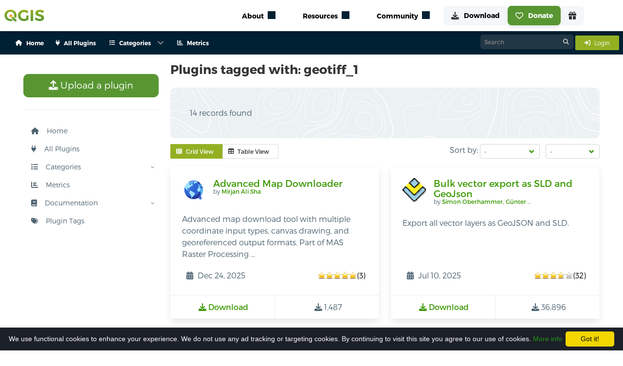

--- FILE ---
content_type: image/svg+xml
request_url: https://plugins.qgis.org/media/packages/2025/pobieracz_logo_0oIr9oD.svg
body_size: 496
content:
<?xml version="1.0" encoding="UTF-8"?>
<svg id="Warstwa_1" data-name="Warstwa 1" xmlns="http://www.w3.org/2000/svg" viewBox="0 0 123 128">
  <defs>
    <style>
      .cls-1 {
        fill: #fe6900;
      }

      .cls-1, .cls-2 {
        stroke-width: 0px;
      }

      .cls-2 {
        fill: #fff;
      }
    </style>
  </defs>
  <path class="cls-1" d="M123,83.45c-2.74,3.56-2.55,8.81-6.68,11.61-.39.26-.51,1.33-.35,1.91,1.05,8.21-12.18,4.89-14.99.41-5.74-6.84-12.81-.84-15.58,5.41-2.54,4.4-5.45-3.89-10.2,1.1-2.72,2.04-7.79-1.73-7.85,3.36-1.04,16.65,20.22,3.24,28.47,11.64,23.02,14.34-116.47,9.11-83.17-.29,8.65,1.67,17.39,5.55,26.09,1.97,4.99-3.72,16.22-.13,17.24-7.37.19-2.87-2.6-2.88-4.48-2.95-9.32,1.2-8.47-12.93-17.61-10.3-2.83.49-4.78,2.1-4.66,5.35-1.62,8.93-18.48.78-21.59-3.6-4.24-6.6,1.68-11.41-7.49-16.87-1.62-12.03,9.53-11.3,8.93-19.36-.27-2.3.63-3.6,3.1-3.1,6.83.31-4.6-12.06,4.66-12.95,5.71-1.16-.11-8.08,3.69-10.85,8.03-5.11,1.75-16.49,10.06-20.7,2.77-2.95,3.21-8.07,8.65-7.17,8.03.35,3.13-8.51,13.97-4.29,1.73.39,3.45.39,3.79-1.67.55-5.83,7.19,1.57,7.56-4.17,7.83-2.28,10.07,8.91,17.17,8.03,7.62-1.75,7.53,10.15,13.37,11.17,10.45-.48,13.73,18.03,5.4,23.62-1.46,1.12-.93,2.44-.1,3.62,1.18,1.68,2.94,2.32,4.93,2.7,9.45.75,3.59,10.23,8.97,14.22,1.74,1.19,3.68,2.81,3.19,4.9-2.56,7.11,4.66,9.34,5.51,14.61Z"/>
  <path class="cls-2" d="M61.5,89.3c-.4,0-.79-.18-1.05-.48l-25.08-29.01c-.22-.26-.34-.58-.34-.91,0-.2.04-.39.13-.58.23-.49.72-.81,1.26-.81h13.06v-21.43c0-.77.62-1.39,1.39-1.39h21.28c.77,0,1.39.62,1.39,1.39v21.43h13.05c.54,0,1.04.32,1.26.81.23.49.14,1.07-.21,1.49l-25.08,29.01c-.26.31-.65.48-1.05.48Z"/>
</svg>

--- FILE ---
content_type: application/javascript; charset=utf-8
request_url: https://qgis.github.io/qgis-uni-navigation/index.js
body_size: 12081
content:
var ye=(r,e,t)=>{if(!e.has(r))throw TypeError("Cannot "+t)};var A=(r,e,t)=>(ye(r,e,"read from private field"),t?t.call(r):e.get(r)),E=(r,e,t)=>{if(e.has(r))throw TypeError("Cannot add the same private member more than once");e instanceof WeakSet?e.add(r):e.set(r,t)},m=(r,e,t,i)=>(ye(r,e,"write to private field"),i?i.call(r,t):e.set(r,t),t);(function(){const e=document.createElement("link").relList;if(e&&e.supports&&e.supports("modulepreload"))return;for(const n of document.querySelectorAll('link[rel="modulepreload"]'))i(n);new MutationObserver(n=>{for(const s of n)if(s.type==="childList")for(const o of s.addedNodes)o.tagName==="LINK"&&o.rel==="modulepreload"&&i(o)}).observe(document,{childList:!0,subtree:!0});function t(n){const s={};return n.integrity&&(s.integrity=n.integrity),n.referrerPolicy&&(s.referrerPolicy=n.referrerPolicy),n.crossOrigin==="use-credentials"?s.credentials="include":n.crossOrigin==="anonymous"?s.credentials="omit":s.credentials="same-origin",s}function i(n){if(n.ep)return;n.ep=!0;const s=t(n);fetch(n.href,s)}})();/**
 * @license
 * Copyright 2019 Google LLC
 * SPDX-License-Identifier: BSD-3-Clause
 */const re=globalThis,ve=re.ShadowRoot&&(re.ShadyCSS===void 0||re.ShadyCSS.nativeShadow)&&"adoptedStyleSheets"in Document.prototype&&"replace"in CSSStyleSheet.prototype,$e=Symbol(),_e=new WeakMap;let Oe=class{constructor(e,t,i){if(this._$cssResult$=!0,i!==$e)throw Error("CSSResult is not constructable. Use `unsafeCSS` or `css` instead.");this.cssText=e,this.t=t}get styleSheet(){let e=this.o;const t=this.t;if(ve&&e===void 0){const i=t!==void 0&&t.length===1;i&&(e=_e.get(t)),e===void 0&&((this.o=e=new CSSStyleSheet).replaceSync(this.cssText),i&&_e.set(t,e))}return e}toString(){return this.cssText}};const me=r=>new Oe(typeof r=="string"?r:r+"",void 0,$e),De=(r,...e)=>{const t=r.length===1?r[0]:e.reduce((i,n,s)=>i+(o=>{if(o._$cssResult$===!0)return o.cssText;if(typeof o=="number")return o;throw Error("Value passed to 'css' function must be a 'css' function result: "+o+". Use 'unsafeCSS' to pass non-literal values, but take care to ensure page security.")})(n)+r[s+1],r[0]);return new Oe(t,r,$e)},Be=(r,e)=>{if(ve)r.adoptedStyleSheets=e.map(t=>t instanceof CSSStyleSheet?t:t.styleSheet);else for(const t of e){const i=document.createElement("style"),n=re.litNonce;n!==void 0&&i.setAttribute("nonce",n),i.textContent=t.cssText,r.appendChild(i)}},we=ve?r=>r:r=>r instanceof CSSStyleSheet?(e=>{let t="";for(const i of e.cssRules)t+=i.cssText;return me(t)})(r):r;/**
 * @license
 * Copyright 2017 Google LLC
 * SPDX-License-Identifier: BSD-3-Clause
 */const{is:je,defineProperty:We,getOwnPropertyDescriptor:Ve,getOwnPropertyNames:Fe,getOwnPropertySymbols:Ke,getPrototypeOf:Ye}=Object,k=globalThis,xe=k.trustedTypes,Je=xe?xe.emptyScript:"",he=k.reactiveElementPolyfillSupport,G=(r,e)=>r,se={toAttribute(r,e){switch(e){case Boolean:r=r?Je:null;break;case Object:case Array:r=r==null?r:JSON.stringify(r)}return r},fromAttribute(r,e){let t=r;switch(e){case Boolean:t=r!==null;break;case Number:t=r===null?null:Number(r);break;case Object:case Array:try{t=JSON.parse(r)}catch{t=null}}return t}},be=(r,e)=>!je(r,e),Ae={attribute:!0,type:String,converter:se,reflect:!1,hasChanged:be};Symbol.metadata??(Symbol.metadata=Symbol("metadata")),k.litPropertyMetadata??(k.litPropertyMetadata=new WeakMap);class L extends HTMLElement{static addInitializer(e){this._$Ei(),(this.l??(this.l=[])).push(e)}static get observedAttributes(){return this.finalize(),this._$Eh&&[...this._$Eh.keys()]}static createProperty(e,t=Ae){if(t.state&&(t.attribute=!1),this._$Ei(),this.elementProperties.set(e,t),!t.noAccessor){const i=Symbol(),n=this.getPropertyDescriptor(e,i,t);n!==void 0&&We(this.prototype,e,n)}}static getPropertyDescriptor(e,t,i){const{get:n,set:s}=Ve(this.prototype,e)??{get(){return this[t]},set(o){this[t]=o}};return{get(){return n==null?void 0:n.call(this)},set(o){const l=n==null?void 0:n.call(this);s.call(this,o),this.requestUpdate(e,l,i)},configurable:!0,enumerable:!0}}static getPropertyOptions(e){return this.elementProperties.get(e)??Ae}static _$Ei(){if(this.hasOwnProperty(G("elementProperties")))return;const e=Ye(this);e.finalize(),e.l!==void 0&&(this.l=[...e.l]),this.elementProperties=new Map(e.elementProperties)}static finalize(){if(this.hasOwnProperty(G("finalized")))return;if(this.finalized=!0,this._$Ei(),this.hasOwnProperty(G("properties"))){const t=this.properties,i=[...Fe(t),...Ke(t)];for(const n of i)this.createProperty(n,t[n])}const e=this[Symbol.metadata];if(e!==null){const t=litPropertyMetadata.get(e);if(t!==void 0)for(const[i,n]of t)this.elementProperties.set(i,n)}this._$Eh=new Map;for(const[t,i]of this.elementProperties){const n=this._$Eu(t,i);n!==void 0&&this._$Eh.set(n,t)}this.elementStyles=this.finalizeStyles(this.styles)}static finalizeStyles(e){const t=[];if(Array.isArray(e)){const i=new Set(e.flat(1/0).reverse());for(const n of i)t.unshift(we(n))}else e!==void 0&&t.push(we(e));return t}static _$Eu(e,t){const i=t.attribute;return i===!1?void 0:typeof i=="string"?i:typeof e=="string"?e.toLowerCase():void 0}constructor(){super(),this._$Ep=void 0,this.isUpdatePending=!1,this.hasUpdated=!1,this._$Em=null,this._$Ev()}_$Ev(){var e;this._$Eg=new Promise(t=>this.enableUpdating=t),this._$AL=new Map,this._$ES(),this.requestUpdate(),(e=this.constructor.l)==null||e.forEach(t=>t(this))}addController(e){var t;(this._$E_??(this._$E_=new Set)).add(e),this.renderRoot!==void 0&&this.isConnected&&((t=e.hostConnected)==null||t.call(e))}removeController(e){var t;(t=this._$E_)==null||t.delete(e)}_$ES(){const e=new Map,t=this.constructor.elementProperties;for(const i of t.keys())this.hasOwnProperty(i)&&(e.set(i,this[i]),delete this[i]);e.size>0&&(this._$Ep=e)}createRenderRoot(){const e=this.shadowRoot??this.attachShadow(this.constructor.shadowRootOptions);return Be(e,this.constructor.elementStyles),e}connectedCallback(){var e;this.renderRoot??(this.renderRoot=this.createRenderRoot()),this.enableUpdating(!0),(e=this._$E_)==null||e.forEach(t=>{var i;return(i=t.hostConnected)==null?void 0:i.call(t)})}enableUpdating(e){}disconnectedCallback(){var e;(e=this._$E_)==null||e.forEach(t=>{var i;return(i=t.hostDisconnected)==null?void 0:i.call(t)})}attributeChangedCallback(e,t,i){this._$AK(e,i)}_$EO(e,t){var s;const i=this.constructor.elementProperties.get(e),n=this.constructor._$Eu(e,i);if(n!==void 0&&i.reflect===!0){const o=(((s=i.converter)==null?void 0:s.toAttribute)!==void 0?i.converter:se).toAttribute(t,i.type);this._$Em=e,o==null?this.removeAttribute(n):this.setAttribute(n,o),this._$Em=null}}_$AK(e,t){var s;const i=this.constructor,n=i._$Eh.get(e);if(n!==void 0&&this._$Em!==n){const o=i.getPropertyOptions(n),l=typeof o.converter=="function"?{fromAttribute:o.converter}:((s=o.converter)==null?void 0:s.fromAttribute)!==void 0?o.converter:se;this._$Em=n,this[n]=l.fromAttribute(t,o.type),this._$Em=null}}requestUpdate(e,t,i,n=!1,s){if(e!==void 0){if(i??(i=this.constructor.getPropertyOptions(e)),!(i.hasChanged??be)(n?s:this[e],t))return;this.C(e,t,i)}this.isUpdatePending===!1&&(this._$Eg=this._$EP())}C(e,t,i){this._$AL.has(e)||this._$AL.set(e,t),i.reflect===!0&&this._$Em!==e&&(this._$Ej??(this._$Ej=new Set)).add(e)}async _$EP(){this.isUpdatePending=!0;try{await this._$Eg}catch(t){Promise.reject(t)}const e=this.scheduleUpdate();return e!=null&&await e,!this.isUpdatePending}scheduleUpdate(){return this.performUpdate()}performUpdate(){var i;if(!this.isUpdatePending)return;if(!this.hasUpdated){if(this.renderRoot??(this.renderRoot=this.createRenderRoot()),this._$Ep){for(const[s,o]of this._$Ep)this[s]=o;this._$Ep=void 0}const n=this.constructor.elementProperties;if(n.size>0)for(const[s,o]of n)o.wrapped!==!0||this._$AL.has(s)||this[s]===void 0||this.C(s,this[s],o)}let e=!1;const t=this._$AL;try{e=this.shouldUpdate(t),e?(this.willUpdate(t),(i=this._$E_)==null||i.forEach(n=>{var s;return(s=n.hostUpdate)==null?void 0:s.call(n)}),this.update(t)):this._$ET()}catch(n){throw e=!1,this._$ET(),n}e&&this._$AE(t)}willUpdate(e){}_$AE(e){var t;(t=this._$E_)==null||t.forEach(i=>{var n;return(n=i.hostUpdated)==null?void 0:n.call(i)}),this.hasUpdated||(this.hasUpdated=!0,this.firstUpdated(e)),this.updated(e)}_$ET(){this._$AL=new Map,this.isUpdatePending=!1}get updateComplete(){return this.getUpdateComplete()}getUpdateComplete(){return this._$Eg}shouldUpdate(e){return!0}update(e){this._$Ej&&(this._$Ej=this._$Ej.forEach(t=>this._$EO(t,this[t]))),this._$ET()}updated(e){}firstUpdated(e){}}L.elementStyles=[],L.shadowRootOptions={mode:"open"},L[G("elementProperties")]=new Map,L[G("finalized")]=new Map,he==null||he({ReactiveElement:L}),(k.reactiveElementVersions??(k.reactiveElementVersions=[])).push("2.0.2");/**
 * @license
 * Copyright 2017 Google LLC
 * SPDX-License-Identifier: BSD-3-Clause
 */const Q=globalThis,oe=Q.trustedTypes,Ee=oe?oe.createPolicy("lit-html",{createHTML:r=>r}):void 0,Ne="$lit$",C=`lit$${(Math.random()+"").slice(9)}$`,Ue="?"+C,Xe=`<${Ue}>`,N=document,ee=()=>N.createComment(""),te=r=>r===null||typeof r!="object"&&typeof r!="function",He=Array.isArray,Ge=r=>He(r)||typeof(r==null?void 0:r[Symbol.iterator])=="function",de=`[ 	
\f\r]`,X=/<(?:(!--|\/[^a-zA-Z])|(\/?[a-zA-Z][^>\s]*)|(\/?$))/g,Se=/-->/g,Ce=/>/g,R=RegExp(`>|${de}(?:([^\\s"'>=/]+)(${de}*=${de}*(?:[^ 	
\f\r"'\`<>=]|("|')|))|$)`,"g"),ke=/'/g,Pe=/"/g,Le=/^(?:script|style|textarea|title)$/i,Qe=r=>(e,...t)=>({_$litType$:r,strings:e,values:t}),b=Qe(1),U=Symbol.for("lit-noChange"),g=Symbol.for("lit-nothing"),Me=new WeakMap,O=N.createTreeWalker(N,129);function Ie(r,e){if(!Array.isArray(r)||!r.hasOwnProperty("raw"))throw Error("invalid template strings array");return Ee!==void 0?Ee.createHTML(e):e}const Ze=(r,e)=>{const t=r.length-1,i=[];let n,s=e===2?"<svg>":"",o=X;for(let l=0;l<t;l++){const a=r[l];let h,c,d=-1,f=0;for(;f<a.length&&(o.lastIndex=f,c=o.exec(a),c!==null);)f=o.lastIndex,o===X?c[1]==="!--"?o=Se:c[1]!==void 0?o=Ce:c[2]!==void 0?(Le.test(c[2])&&(n=RegExp("</"+c[2],"g")),o=R):c[3]!==void 0&&(o=R):o===R?c[0]===">"?(o=n??X,d=-1):c[1]===void 0?d=-2:(d=o.lastIndex-c[2].length,h=c[1],o=c[3]===void 0?R:c[3]==='"'?Pe:ke):o===Pe||o===ke?o=R:o===Se||o===Ce?o=X:(o=R,n=void 0);const p=o===R&&r[l+1].startsWith("/>")?" ":"";s+=o===X?a+Xe:d>=0?(i.push(h),a.slice(0,d)+Ne+a.slice(d)+C+p):a+C+(d===-2?l:p)}return[Ie(r,s+(r[t]||"<?>")+(e===2?"</svg>":"")),i]};class ie{constructor({strings:e,_$litType$:t},i){let n;this.parts=[];let s=0,o=0;const l=e.length-1,a=this.parts,[h,c]=Ze(e,t);if(this.el=ie.createElement(h,i),O.currentNode=this.el.content,t===2){const d=this.el.content.firstChild;d.replaceWith(...d.childNodes)}for(;(n=O.nextNode())!==null&&a.length<l;){if(n.nodeType===1){if(n.hasAttributes())for(const d of n.getAttributeNames())if(d.endsWith(Ne)){const f=c[o++],p=n.getAttribute(d).split(C),_=/([.?@])?(.*)/.exec(f);a.push({type:1,index:s,name:_[2],strings:p,ctor:_[1]==="."?tt:_[1]==="?"?it:_[1]==="@"?nt:ae}),n.removeAttribute(d)}else d.startsWith(C)&&(a.push({type:6,index:s}),n.removeAttribute(d));if(Le.test(n.tagName)){const d=n.textContent.split(C),f=d.length-1;if(f>0){n.textContent=oe?oe.emptyScript:"";for(let p=0;p<f;p++)n.append(d[p],ee()),O.nextNode(),a.push({type:2,index:++s});n.append(d[f],ee())}}}else if(n.nodeType===8)if(n.data===Ue)a.push({type:2,index:s});else{let d=-1;for(;(d=n.data.indexOf(C,d+1))!==-1;)a.push({type:7,index:s}),d+=C.length-1}s++}}static createElement(e,t){const i=N.createElement("template");return i.innerHTML=e,i}}function K(r,e,t=r,i){var o,l;if(e===U)return e;let n=i!==void 0?(o=t._$Co)==null?void 0:o[i]:t._$Cl;const s=te(e)?void 0:e._$litDirective$;return(n==null?void 0:n.constructor)!==s&&((l=n==null?void 0:n._$AO)==null||l.call(n,!1),s===void 0?n=void 0:(n=new s(r),n._$AT(r,t,i)),i!==void 0?(t._$Co??(t._$Co=[]))[i]=n:t._$Cl=n),n!==void 0&&(e=K(r,n._$AS(r,e.values),n,i)),e}class et{constructor(e,t){this._$AV=[],this._$AN=void 0,this._$AD=e,this._$AM=t}get parentNode(){return this._$AM.parentNode}get _$AU(){return this._$AM._$AU}u(e){const{el:{content:t},parts:i}=this._$AD,n=((e==null?void 0:e.creationScope)??N).importNode(t,!0);O.currentNode=n;let s=O.nextNode(),o=0,l=0,a=i[0];for(;a!==void 0;){if(o===a.index){let h;a.type===2?h=new ne(s,s.nextSibling,this,e):a.type===1?h=new a.ctor(s,a.name,a.strings,this,e):a.type===6&&(h=new rt(s,this,e)),this._$AV.push(h),a=i[++l]}o!==(a==null?void 0:a.index)&&(s=O.nextNode(),o++)}return O.currentNode=N,n}p(e){let t=0;for(const i of this._$AV)i!==void 0&&(i.strings!==void 0?(i._$AI(e,i,t),t+=i.strings.length-2):i._$AI(e[t])),t++}}class ne{get _$AU(){var e;return((e=this._$AM)==null?void 0:e._$AU)??this._$Cv}constructor(e,t,i,n){this.type=2,this._$AH=g,this._$AN=void 0,this._$AA=e,this._$AB=t,this._$AM=i,this.options=n,this._$Cv=(n==null?void 0:n.isConnected)??!0}get parentNode(){let e=this._$AA.parentNode;const t=this._$AM;return t!==void 0&&(e==null?void 0:e.nodeType)===11&&(e=t.parentNode),e}get startNode(){return this._$AA}get endNode(){return this._$AB}_$AI(e,t=this){e=K(this,e,t),te(e)?e===g||e==null||e===""?(this._$AH!==g&&this._$AR(),this._$AH=g):e!==this._$AH&&e!==U&&this._(e):e._$litType$!==void 0?this.g(e):e.nodeType!==void 0?this.$(e):Ge(e)?this.T(e):this._(e)}k(e){return this._$AA.parentNode.insertBefore(e,this._$AB)}$(e){this._$AH!==e&&(this._$AR(),this._$AH=this.k(e))}_(e){this._$AH!==g&&te(this._$AH)?this._$AA.nextSibling.data=e:this.$(N.createTextNode(e)),this._$AH=e}g(e){var s;const{values:t,_$litType$:i}=e,n=typeof i=="number"?this._$AC(e):(i.el===void 0&&(i.el=ie.createElement(Ie(i.h,i.h[0]),this.options)),i);if(((s=this._$AH)==null?void 0:s._$AD)===n)this._$AH.p(t);else{const o=new et(n,this),l=o.u(this.options);o.p(t),this.$(l),this._$AH=o}}_$AC(e){let t=Me.get(e.strings);return t===void 0&&Me.set(e.strings,t=new ie(e)),t}T(e){He(this._$AH)||(this._$AH=[],this._$AR());const t=this._$AH;let i,n=0;for(const s of e)n===t.length?t.push(i=new ne(this.k(ee()),this.k(ee()),this,this.options)):i=t[n],i._$AI(s),n++;n<t.length&&(this._$AR(i&&i._$AB.nextSibling,n),t.length=n)}_$AR(e=this._$AA.nextSibling,t){var i;for((i=this._$AP)==null?void 0:i.call(this,!1,!0,t);e&&e!==this._$AB;){const n=e.nextSibling;e.remove(),e=n}}setConnected(e){var t;this._$AM===void 0&&(this._$Cv=e,(t=this._$AP)==null||t.call(this,e))}}class ae{get tagName(){return this.element.tagName}get _$AU(){return this._$AM._$AU}constructor(e,t,i,n,s){this.type=1,this._$AH=g,this._$AN=void 0,this.element=e,this.name=t,this._$AM=n,this.options=s,i.length>2||i[0]!==""||i[1]!==""?(this._$AH=Array(i.length-1).fill(new String),this.strings=i):this._$AH=g}_$AI(e,t=this,i,n){const s=this.strings;let o=!1;if(s===void 0)e=K(this,e,t,0),o=!te(e)||e!==this._$AH&&e!==U,o&&(this._$AH=e);else{const l=e;let a,h;for(e=s[0],a=0;a<s.length-1;a++)h=K(this,l[i+a],t,a),h===U&&(h=this._$AH[a]),o||(o=!te(h)||h!==this._$AH[a]),h===g?e=g:e!==g&&(e+=(h??"")+s[a+1]),this._$AH[a]=h}o&&!n&&this.O(e)}O(e){e===g?this.element.removeAttribute(this.name):this.element.setAttribute(this.name,e??"")}}class tt extends ae{constructor(){super(...arguments),this.type=3}O(e){this.element[this.name]=e===g?void 0:e}}class it extends ae{constructor(){super(...arguments),this.type=4}O(e){this.element.toggleAttribute(this.name,!!e&&e!==g)}}class nt extends ae{constructor(e,t,i,n,s){super(e,t,i,n,s),this.type=5}_$AI(e,t=this){if((e=K(this,e,t,0)??g)===U)return;const i=this._$AH,n=e===g&&i!==g||e.capture!==i.capture||e.once!==i.once||e.passive!==i.passive,s=e!==g&&(i===g||n);n&&this.element.removeEventListener(this.name,this,i),s&&this.element.addEventListener(this.name,this,e),this._$AH=e}handleEvent(e){var t;typeof this._$AH=="function"?this._$AH.call(((t=this.options)==null?void 0:t.host)??this.element,e):this._$AH.handleEvent(e)}}class rt{constructor(e,t,i){this.element=e,this.type=6,this._$AN=void 0,this._$AM=t,this.options=i}get _$AU(){return this._$AM._$AU}_$AI(e){K(this,e)}}const ue=Q.litHtmlPolyfillSupport;ue==null||ue(ie,ne),(Q.litHtmlVersions??(Q.litHtmlVersions=[])).push("3.1.0");const st=(r,e,t)=>{const i=(t==null?void 0:t.renderBefore)??e;let n=i._$litPart$;if(n===void 0){const s=(t==null?void 0:t.renderBefore)??null;i._$litPart$=n=new ne(e.insertBefore(ee(),s),s,void 0,t??{})}return n._$AI(r),n};/**
 * @license
 * Copyright 2017 Google LLC
 * SPDX-License-Identifier: BSD-3-Clause
 */class Z extends L{constructor(){super(...arguments),this.renderOptions={host:this},this._$Do=void 0}createRenderRoot(){var t;const e=super.createRenderRoot();return(t=this.renderOptions).renderBefore??(t.renderBefore=e.firstChild),e}update(e){const t=this.render();this.hasUpdated||(this.renderOptions.isConnected=this.isConnected),super.update(e),this._$Do=st(t,this.renderRoot,this.renderOptions)}connectedCallback(){var e;super.connectedCallback(),(e=this._$Do)==null||e.setConnected(!0)}disconnectedCallback(){var e;super.disconnectedCallback(),(e=this._$Do)==null||e.setConnected(!1)}render(){return U}}var Te;Z._$litElement$=!0,Z.finalized=!0,(Te=globalThis.litElementHydrateSupport)==null||Te.call(globalThis,{LitElement:Z});const pe=globalThis.litElementPolyfillSupport;pe==null||pe({LitElement:Z});(globalThis.litElementVersions??(globalThis.litElementVersions=[])).push("4.0.2");/**
 * @license
 * Copyright 2017 Google LLC
 * SPDX-License-Identifier: BSD-3-Clause
 */const ot=r=>(e,t)=>{t!==void 0?t.addInitializer(()=>{customElements.define(r,e)}):customElements.define(r,e)};/**
 * @license
 * Copyright 2017 Google LLC
 * SPDX-License-Identifier: BSD-3-Clause
 */const at={attribute:!0,type:String,converter:se,reflect:!1,hasChanged:be},lt=(r=at,e,t)=>{const{kind:i,metadata:n}=t;let s=globalThis.litPropertyMetadata.get(n);if(s===void 0&&globalThis.litPropertyMetadata.set(n,s=new Map),s.set(t.name,r),i==="accessor"){const{name:o}=t;return{set(l){const a=e.get.call(this);e.set.call(this,l),this.requestUpdate(o,a,r)},init(l){return l!==void 0&&this.C(o,void 0,r),l}}}if(i==="setter"){const{name:o}=t;return function(l){const a=this[o];e.call(this,l),this.requestUpdate(o,a,r)}}throw Error("Unsupported decorator location: "+i)};function S(r){return(e,t)=>typeof t=="object"?lt(r,e,t):((i,n,s)=>{const o=n.hasOwnProperty(s);return n.constructor.createProperty(s,o?{...i,wrapped:!0}:i),o?Object.getOwnPropertyDescriptor(n,s):void 0})(r,e,t)}/**
 * @license
 * Copyright 2017 Google LLC
 * SPDX-License-Identifier: BSD-3-Clause
 */function ct(r){return S({...r,state:!0,attribute:!1})}/**
 * @license
 * Copyright 2017 Google LLC
 * SPDX-License-Identifier: BSD-3-Clause
 */const ht={ATTRIBUTE:1,CHILD:2,PROPERTY:3,BOOLEAN_ATTRIBUTE:4,EVENT:5,ELEMENT:6},dt=r=>(...e)=>({_$litDirective$:r,values:e});class ut{constructor(e){}get _$AU(){return this._$AM._$AU}_$AT(e,t,i){this._$Ct=e,this._$AM=t,this._$Ci=i}_$AS(e,t){return this.update(e,t)}update(e,t){return this.render(...t)}}/**
 * @license
 * Copyright 2018 Google LLC
 * SPDX-License-Identifier: BSD-3-Clause
 */const fe=dt(class extends ut{constructor(r){var e;if(super(r),r.type!==ht.ATTRIBUTE||r.name!=="class"||((e=r.strings)==null?void 0:e.length)>2)throw Error("`classMap()` can only be used in the `class` attribute and must be the only part in the attribute.")}render(r){return" "+Object.keys(r).filter(e=>r[e]).join(" ")+" "}update(r,[e]){var i,n;if(this.it===void 0){this.it=new Set,r.strings!==void 0&&(this.st=new Set(r.strings.join(" ").split(/\s/).filter(s=>s!=="")));for(const s in e)e[s]&&!((i=this.st)!=null&&i.has(s))&&this.it.add(s);return this.render(e)}const t=r.element.classList;for(const s of this.it)s in e||(t.remove(s),this.it.delete(s));for(const s in e){const o=!!e[s];o===this.it.has(s)||(n=this.st)!=null&&n.has(s)||(o?(t.add(s),this.it.add(s)):(t.remove(s),this.it.delete(s)))}return U}});function pt(r){for(var e=[],t=0;t<r.length;){var i=r[t];if(i==="*"||i==="+"||i==="?"){e.push({type:"MODIFIER",index:t,value:r[t++]});continue}if(i==="\\"){e.push({type:"ESCAPED_CHAR",index:t++,value:r[t++]});continue}if(i==="{"){e.push({type:"OPEN",index:t,value:r[t++]});continue}if(i==="}"){e.push({type:"CLOSE",index:t,value:r[t++]});continue}if(i===":"){for(var n="",s=t+1;s<r.length;){var o=r.charCodeAt(s);if(o>=48&&o<=57||o>=65&&o<=90||o>=97&&o<=122||o===95){n+=r[s++];continue}break}if(!n)throw new TypeError("Missing parameter name at ".concat(t));e.push({type:"NAME",index:t,value:n}),t=s;continue}if(i==="("){var l=1,a="",s=t+1;if(r[s]==="?")throw new TypeError('Pattern cannot start with "?" at '.concat(s));for(;s<r.length;){if(r[s]==="\\"){a+=r[s++]+r[s++];continue}if(r[s]===")"){if(l--,l===0){s++;break}}else if(r[s]==="("&&(l++,r[s+1]!=="?"))throw new TypeError("Capturing groups are not allowed at ".concat(s));a+=r[s++]}if(l)throw new TypeError("Unbalanced pattern at ".concat(t));if(!a)throw new TypeError("Missing pattern at ".concat(t));e.push({type:"PATTERN",index:t,value:a}),t=s;continue}e.push({type:"CHAR",index:t,value:r[t++]})}return e.push({type:"END",index:t,value:""}),e}function ft(r,e){e===void 0&&(e={});for(var t=pt(r),i=e.prefixes,n=i===void 0?"./":i,s="[^".concat(I(e.delimiter||"/#?"),"]+?"),o=[],l=0,a=0,h="",c=function($){if(a<t.length&&t[a].type===$)return t[a++].value},d=function($){var M=c($);if(M!==void 0)return M;var T=t[a],le=T.type,ce=T.index;throw new TypeError("Unexpected ".concat(le," at ").concat(ce,", expected ").concat($))},f=function(){for(var $="",M;M=c("CHAR")||c("ESCAPED_CHAR");)$+=M;return $};a<t.length;){var p=c("CHAR"),_=c("NAME"),H=c("PATTERN");if(_||H){var w=p||"";n.indexOf(w)===-1&&(h+=w,w=""),h&&(o.push(h),h=""),o.push({name:_||l++,prefix:w,suffix:"",pattern:H||s,modifier:c("MODIFIER")||""});continue}var v=p||c("ESCAPED_CHAR");if(v){h+=v;continue}h&&(o.push(h),h="");var Y=c("OPEN");if(Y){var w=f(),J=c("NAME")||"",u=c("PATTERN")||"",P=f();d("CLOSE"),o.push({name:J||(u?l++:""),pattern:J&&!u?s:u,prefix:w,suffix:P,modifier:c("MODIFIER")||""});continue}d("END")}return o}function gt(r,e){var t=[],i=ze(r,t,e);return mt(i,t,e)}function mt(r,e,t){t===void 0&&(t={});var i=t.decode,n=i===void 0?function(s){return s}:i;return function(s){var o=r.exec(s);if(!o)return!1;for(var l=o[0],a=o.index,h=Object.create(null),c=function(f){if(o[f]===void 0)return"continue";var p=e[f-1];p.modifier==="*"||p.modifier==="+"?h[p.name]=o[f].split(p.prefix+p.suffix).map(function(_){return n(_,p)}):h[p.name]=n(o[f],p)},d=1;d<o.length;d++)c(d);return{path:l,index:a,params:h}}}function I(r){return r.replace(/([.+*?=^!:${}()[\]|/\\])/g,"\\$1")}function qe(r){return r&&r.sensitive?"":"i"}function vt(r,e){if(!e)return r;for(var t=/\((?:\?<(.*?)>)?(?!\?)/g,i=0,n=t.exec(r.source);n;)e.push({name:n[1]||i++,prefix:"",suffix:"",modifier:"",pattern:""}),n=t.exec(r.source);return r}function $t(r,e,t){var i=r.map(function(n){return ze(n,e,t).source});return new RegExp("(?:".concat(i.join("|"),")"),qe(t))}function bt(r,e,t){return yt(ft(r,t),e,t)}function yt(r,e,t){t===void 0&&(t={});for(var i=t.strict,n=i===void 0?!1:i,s=t.start,o=s===void 0?!0:s,l=t.end,a=l===void 0?!0:l,h=t.encode,c=h===void 0?function(ce){return ce}:h,d=t.delimiter,f=d===void 0?"/#?":d,p=t.endsWith,_=p===void 0?"":p,H="[".concat(I(_),"]|$"),w="[".concat(I(f),"]"),v=o?"^":"",Y=0,J=r;Y<J.length;Y++){var u=J[Y];if(typeof u=="string")v+=I(c(u));else{var P=I(c(u.prefix)),$=I(c(u.suffix));if(u.pattern)if(e&&e.push(u),P||$)if(u.modifier==="+"||u.modifier==="*"){var M=u.modifier==="*"?"?":"";v+="(?:".concat(P,"((?:").concat(u.pattern,")(?:").concat($).concat(P,"(?:").concat(u.pattern,"))*)").concat($,")").concat(M)}else v+="(?:".concat(P,"(").concat(u.pattern,")").concat($,")").concat(u.modifier);else u.modifier==="+"||u.modifier==="*"?v+="((?:".concat(u.pattern,")").concat(u.modifier,")"):v+="(".concat(u.pattern,")").concat(u.modifier);else v+="(?:".concat(P).concat($,")").concat(u.modifier)}}if(a)n||(v+="".concat(w,"?")),v+=t.endsWith?"(?=".concat(H,")"):"$";else{var T=r[r.length-1],le=typeof T=="string"?w.indexOf(T[T.length-1])>-1:T===void 0;n||(v+="(?:".concat(w,"(?=").concat(H,"))?")),le||(v+="(?=".concat(w,"|").concat(H,")"))}return new RegExp(v,qe(t))}function ze(r,e,t){return r instanceof RegExp?vt(r,e):Array.isArray(r)?$t(r,e,t):bt(r,e,t)}var _t=Object.defineProperty,wt=Object.getOwnPropertyDescriptor,x=(r,e,t,i)=>{for(var n=i>1?void 0:i?wt(e,t):e,s=r.length-1,o;s>=0;s--)(o=r[s])&&(n=(i?o(e,t,n):o(n))||n);return i&&n&&_t(e,t,n),n};async function ge(r){return fetch(r).then(e=>e.json())}var q,z,D,B,j,W,V,F,Re;let y=(Re=class extends Z{constructor(){super(...arguments);E(this,q,void 0);E(this,z,void 0);E(this,D,void 0);E(this,B,void 0);E(this,j,void 0);E(this,W,void 0);E(this,V,void 0);E(this,F,void 0);m(this,q,"https://qgis.github.io/qgis-uni-navigation/nav-config.json"),m(this,z,"https://qgis.github.io/qgis-uni-navigation/button-config.json"),m(this,D,""),m(this,B,1024),m(this,j,""),m(this,W,""),m(this,V,""),m(this,F,""),this.config=null,this.buttonConfig=null,this.secondaryConfig=null,this.logo=null}get src(){return A(this,q)}set src(e){m(this,q,e)}get buttonSrc(){return A(this,z)}set buttonSrc(e){m(this,z,e)}get secondaryMenu(){return A(this,D)}set secondaryMenu(e){m(this,D,e)}get breakpoint(){return A(this,B)}set breakpoint(e){m(this,B,e)}get locationPrefix(){return A(this,j)}set locationPrefix(e){m(this,j,e)}get secondMenuPrefix(){return A(this,W)}set secondMenuPrefix(e){m(this,W,e)}get logoIcon(){return A(this,V)}set logoIcon(e){m(this,V,e)}get logoLink(){return A(this,F)}set logoLink(e){m(this,F,e)}async connectedCallback(){if(super.connectedCallback(),this.secondaryMenu){const i=await ge(this.secondaryMenu);this.secondaryConfig=i}const e=await ge(this.buttonSrc);this.buttonConfig=e;const t=await ge(this.src);this.config=t,this.getAttribute("data-screen")!=="mobile"&&(this.handleWindowResize(),window.addEventListener("resize",this.handleWindowResize.bind(this)))}disconnectedCallback(){window.removeEventListener("resize",this.handleWindowResize.bind(this)),super.disconnectedCallback()}handleWindowResize(){if(!this.breakpoint)return;window.innerWidth<this.breakpoint?this.setAttribute("data-screen","mobile"):(this.removeAttribute("data-screen"),this._handleCloseMobileMenu(),this._handleCloseMobileSubMenus())}drawLogo(){var n;const e=((n=this.config)==null?void 0:n.logo)??null,t=this.logoIcon||(e?`https://qgis.github.io/qgis-uni-navigation/${e.icon}`:""),i=this.logoLink||(e?this.locationPrefix+e.link:"");return e||this.logoIcon?b`<a class="link logo" style="--logo-img:url('${t}')" href="${i}"><div></div></a>`:""}checkActive(e){return e?!!gt(e,{decode:decodeURIComponent})(window.location.pathname):!1}drawMenu(e=[],t=!0){return e?b`${e.map(i=>{switch(i.type){case"link":const n=i.settings.href.startsWith("https"),s=fe({link:!0,active:this.checkActive(i.settings.activeTest),external:n});if(n)return b`<a href="${i.settings.href}" class="${s}" target="_blank" noopener noreferrer>${i.settings.name}</a>`;const o=this.locationPrefix+i.settings.href;return b`<a href="${o}" class="${s}">${i.settings.name}</a>`;case"second-menu":const l=fe({link:!0,external:!1}),a=this.secondMenuPrefix+i.settings.href;return b`<a href="${a}" class="${l}">${i.settings.name}</a>`;case"menu":const h=fe({menu:!0,"top-level":t});return b`<div class="${h}" @click="${this._handleClickMobileSubMenu}"><a class="link">${i.settings.name}</a><div class="dropdown">${this.drawMenu(i.settings.children,!1)}</div></div>`;case"button":const c=this.locationPrefix+i.settings.href;return b`<div class="button-container"><a href="${c}" class="link ${i.settings.class}"><img src="${i.settings.icon}" alt="${i.settings.name}"> <span class="button-text">${i.settings.name}</span></a></div>`;default:return""}})}`:b``}_handleBurgerClick(e){var s;const t=e.currentTarget,i=t.getAttribute("aria-expanded")==="true";t.setAttribute("aria-expanded",(!i).toString()),t.classList.toggle("active");const n=(s=this.shadowRoot)==null?void 0:s.querySelector("#mobile-menu");n&&(n.classList.toggle("active"),i&&this._handleCloseMobileSubMenus())}_handleCloseMobileMenu(){var i,n;const e=(i=this.shadowRoot)==null?void 0:i.querySelector("#mobile-menu");if(!e)return;e.classList.remove("active");const t=(n=this.shadowRoot)==null?void 0:n.querySelector("#burger");t&&(t.classList.remove("active"),t.setAttribute("aria-expanded","false"))}_handleClickMobileSubMenu(e){e.stopPropagation();const t=e.currentTarget,i=t.getAttribute("aria-expanded")==="true";t.setAttribute("aria-expanded",(!i).toString());const n=t.querySelector(".dropdown");if(!n)return;const s=n.getAttribute("data-expanded")==="true";n.setAttribute("data-expanded",(!s).toString())}_handleCloseMobileSubMenus(){var i,n;const e=(i=this.shadowRoot)==null?void 0:i.querySelectorAll(".mobile .menu");e==null||e.forEach(s=>s.setAttribute("aria-expanded","false"));const t=(n=this.shadowRoot)==null?void 0:n.querySelectorAll(".mobile .dropdown");t==null||t.forEach(s=>s.setAttribute("data-expanded","false"))}drawBurger(){return b`<a id="burger" @click="${this._handleBurgerClick}" role="button" class="burger" aria-label="mobile burger menu" aria-expanded="false" data-target="mobile-menu"><span aria-hidden="true"></span> <span aria-hidden="true"></span> <span aria-hidden="true"></span></a>`}drawMobileMenu(){var s,o,l;const e=((s=this.config)==null?void 0:s.navigation)??[],t=((o=this.secondaryConfig)==null?void 0:o.navigation)??[],i=((l=this.buttonConfig)==null?void 0:l.navigation)??[],n=[...e,...t,...i];return b`<div id="mobile-menu" class="mobile">${this.drawMenu(n,!1)}</div>`}drawHeader(){var n,s;const e=((n=this.config)==null?void 0:n.navigation)??[],t=((s=this.buttonConfig)==null?void 0:s.navigation)??[],i=[...e,...t];return i?b`<nav class="navigation" role="navigation" aria-label="main navigation">${this.drawLogo()}<div class="desktop">${this.drawMenu(i)}</div>${this.drawBurger()}</nav>`:""}render(){return b`<header class="header">${this.drawHeader()} ${this.drawMobileMenu()}</header>`}},q=new WeakMap,z=new WeakMap,D=new WeakMap,B=new WeakMap,j=new WeakMap,W=new WeakMap,V=new WeakMap,F=new WeakMap,Re);y.styles=De`
    :host {
      display: flex;
      flex-flow: column nowrap;
      width: 100%;
      font-family: Trueno, sans-serif;
      user-select: none;
    }

    .header {
      padding: 0 0.5rem;
      background-color: #fff;
      color: #000;
      box-shadow: 5px 5px 5px 0 #00000020;
      position: relative;
    }

    .logo > div {
      height: 1.5rem;
      width: 5.25rem;
      display: inline-block;
      background-image: var(--logo-img);
      background-size: contain;
      background-position: center;
      background-repeat: no-repeat;
      box-sizing: border-box;
    }

    .navigation {
      display: flex;
      flex-flow: row nowrap;
      align-items: stretch;

      width: 100%;
      margin: 0 auto;
      max-width: var(--qg-nav-max-width, auto);
      min-height: var(--qg-nav-min-height, 4rem);
      font-size: var(--qg-nav-font-size, 14px);
    }

    .desktop {
      display: flex;
      flex-flow: row nowrap;
      align-items: stretch;
      gap: 1.5rem;
      align-items: center;
    }

    .link:hover,
    .link:focus,
    .link.active {
      color: var(--qg-nav-active-color, #3a9800);
    }

    /* pull the rest of the links to the right */
    .link.logo {
      margin-right: auto;
    }

    .link {
      color: inherit;
      text-decoration: none;
      display: flex;
      align-items: center;
      transition: 0.2s;
    }

    .desktop .link {
      font-weight: 600;
      padding: 0 1.75rem;
    }

    .link.primary, .link.basic {
      border-radius: 0.5rem;
      padding: 0.75rem 1rem;
      align-self: center;
      font-style: normal;
      font-weight: 600;
      line-height: 16px; /* 114.286% */
      letter-spacing: 0.022px;
    }
    
    .link.primary {
      color: #fff;
      background-color: var(--qg-nav-active-color, #589632);
      box-shadow: 0 4px 8px rgba(0, 0, 0, 0.1);
      transition: background-color 0.5s ease, box-shadow 0.3s ease;
    }

    .link.basic {
      color: #000;
      background-color: var(--qg-nav-active-color, #ecf1f492);
      transition: background-color 0.5s ease;
    }
    
    .link.basic img, .link.primary img {
      height: 16px;
    }
    .link.basic span, .link.primary span {
      margin-left: 10px;
    }

    .link.primary:hover {
      background-color: var(--qg-nav-active-color, #7fc355);
      box-shadow: 0 4px 8px rgba(0, 0, 0, 0.3);
    }

    .link.basic:hover {
      background-color: var(--qg-nav-active-color, #E7E7E7);
    }

    .desktop .button-container {
      display:inherit;
    }

    .desktop .button-container:last-child {
      min-width: 120px;
    }
    .desktop .icon-button:hover {
      width:100%;
    }
    .desktop .icon-button {
      position: relative;
      transition: width 0.5s ease;
    }
      
    .desktop .icon-button .button-text {
      position: absolute;
      left: 25px;
      white-space: nowrap;
      padding-left: 10px;
      opacity: 0;
      transform: translateX(-50%);
      transition: transform 0.5s ease, opacity 0.8s ease-in, opacity 0.3s ease-out;
    }

    .desktop .icon-button:hover .button-text {
      transform: translateX(0);
      opacity: 1;
    }

    .link.external::after {
      content: '';
      mask: url('${me("https://qgis.github.io/qgis-uni-navigation/")}external.svg') no-repeat 50% 50%;
      mask-size: cover;
      width: 1rem;
      height: 1rem;
      background-color: #000;

      display: inline-block;
      margin-left: 0.625rem;
    }

    .link.external:hover::after,
    .link.external:focus::after {
      background-color: currentColor;
    }

    .menu > .link::after {
      content: '';
      mask: url('${me("https://qgis.github.io/qgis-uni-navigation/")}arrow.svg') no-repeat 50% 50%;
      mask-size: cover;
      width: 1rem;
      height: 1rem;
      background-color: #002033;
      display: inline-block;
    }
    .menu > .link:hover::after {
      background-color: #3a9800;
    }

    .link::after {
      margin-left: 0.5rem;
    }

    .menu.top-level > .link::after {
      margin-top: -0.1rem;
    }

    .desktop .menu:not(.top-level) > .link::after {
      margin-left: auto;
      transform: rotate(-90deg);
    }

    .mobile {
      display: flex;
      position: absolute;
      top: 100%;
      right: -125%;
      background-color: #fff;
      box-shadow: 0px 4px 10px 0px rgba(0, 0, 0, 0.1);
      border-top: 1px solid #e3e3e3;
      padding: 1rem 2rem;
      flex-flow: column nowrap;
      gap: 1.5rem;
      transition: 0.4s ease-in-out;
      max-height: calc(100vh - 200%);
      overflow: auto;
    }

    .mobile.active {
      right: 0;
    }

    /* dropdown menu base styles */
    .menu {
      position: relative;
    }

    .menu:hover .link,
    .menu:focus .link {
      cursor: pointer;
    }

    .desktop .dropdown {
      display: none;
      position: absolute;
      top: 100%;
      left: 0;
      background-color: #fff;
      box-shadow: 0px 4px 10px 0px rgba(0, 0, 0, 0.1);
      min-width: 100%;
      padding: 0.5rem 0;
    }

    .desktop .dropdown .link {
      padding: 0.75rem 1.5rem;
      font-weight: 400;
      white-space: nowrap;
    }

    .desktop .menu:hover .dropdown {
      display: block;
    }

    /* top-level dropdown */
    .menu.top-level {
      display: flex;
      align-items: stretch;
    }

    .menu.top-level > .dropdown {
      border-top: 1px solid #e3e3e3;
    }

    /* sub-level dropdown */
    .menu:not(.top-level) > .dropdown {
      left: 100%;
      top: -0.5rem;
    }

    /* prevent to show all nested dropdowns when top-level dropdown is hovered */
    .desktop .menu:hover .menu:not(:hover) .dropdown {
      display: none;
    }

    /* adaptive mobile styles */

    .burger {
      display: none;
      flex-flow: column nowrap;
      justify-content: space-between;
      width: 45px;
      height: 30px;
      cursor: pointer;
    }

    .burger span {
      display: block;
      width: 100%;
      height: 4px;
      background-color: #000;
      border-radius: 2px;
      transition: 0.4s;
      transform-origin: center;
    }

    .burger.active span:nth-child(1) {
      transform: translateY(13px) rotate(45deg);
    }
    .burger.active span:nth-child(2) {
      opacity: 0;
    }
    .burger.active span:nth-child(3) {
      transform: translateY(-13px) rotate(-45deg);
    }

    :host([data-screen='mobile']) .desktop {
      display: none;
    }
    :host([data-screen='mobile']) .header {
      padding: 0 1rem;
    }
    :host([data-screen='mobile']) .burger {
      display: flex;
    }
    :host([data-screen='mobile']) .navigation {
      align-items: center;
    }

    .mobile .menu,
    .mobile .dropdown {
      display: flex;
      flex-flow: column nowrap;
    }

    .mobile .dropdown {
      gap: 2rem;
    }

    .mobile .dropdown {
      max-height: 0px;
      overflow: hidden;
      transition: max-height 0.4s ease-in-out;
    }

    .mobile .dropdown > :first-child {
      margin-top: 1rem;
    }

    .mobile .link.button {
      align-self: flex-start;
    }

    .mobile .menu > .link,
    .mobile > .link {
      font-weight: 600;
    }

    .mobile .menu[aria-expanded='true'] > .link::after {
      transform: rotate(180deg);
    }

    .mobile .dropdown[data-expanded='true'] {
      max-height: 150vh;
    }
  `;x([S({type:String})],y.prototype,"src",1);x([S({type:String})],y.prototype,"buttonSrc",1);x([S({type:String,attribute:"secondary-menu-config"})],y.prototype,"secondaryMenu",1);x([S({type:Number})],y.prototype,"breakpoint",1);x([S({type:String,attribute:"location-prefix"})],y.prototype,"locationPrefix",1);x([S({type:String,attribute:"second-menu-prefix"})],y.prototype,"secondMenuPrefix",1);x([S({type:String,attribute:"logo-icon"})],y.prototype,"logoIcon",1);x([S({type:String,attribute:"logo-link"})],y.prototype,"logoLink",1);x([ct()],y.prototype,"config",2);y=x([ot("qg-top-nav")],y);
